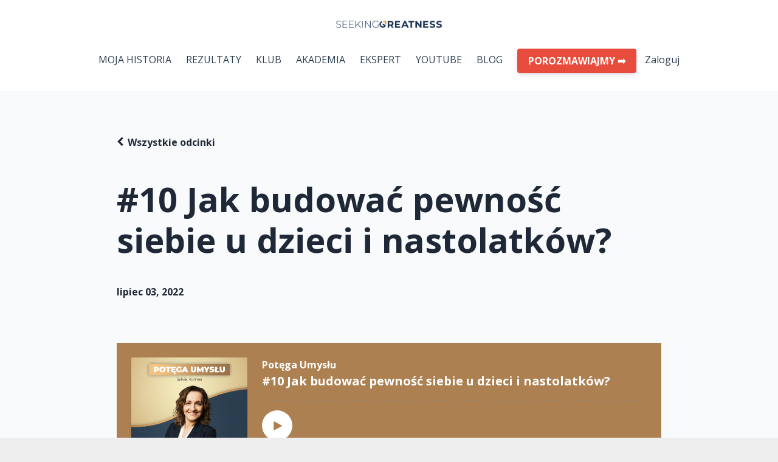

--- FILE ---
content_type: text/html; charset=utf-8
request_url: https://www.seekinggreatness.com/podcasts/potega-umyslu/episodes/2147758692
body_size: 9278
content:
<!DOCTYPE html>
<html lang="en">
  <head>

    <!-- Title and description ================================================== -->
    
              <meta name="csrf-param" content="authenticity_token">
              <meta name="csrf-token" content="xzv7/+KOOQYSV1nRQIHaUVdsVUzuaz0j4fHbZs+SKqyd15Chjw7cynmJ49p9gkfVE/At1plv+QTP6zzx+ieF5w==">
            
    <title>
      
        #10 Jak budować pewność siebie u dzieci i nastolatków?
      
    </title>
    <meta charset="utf-8" />
    <meta content="IE=edge,chrome=1" http-equiv="X-UA-Compatible">
    <meta name="viewport" content="width=device-width, initial-scale=1, maximum-scale=1, user-scalable=no">
    
      <meta name="description" content="Jak budować pewność siebie u dzieci i nastolatków? Co zrobić aby dziecko wierzyło w siebie? Jak podnieść poczucie ich własnej wartości? W dzisiejszym filmie zagłębimy się w umysły naszych pociech." />
    

    <!-- Helpers ================================================== -->
    <meta property="og:type" content="website">
<meta property="og:url" content="https://www.seekinggreatness.com/podcasts/potega-umyslu/episodes/2147758692">
<meta name="twitter:card" content="summary_large_image">

<meta property="og:title" content="#10 Jak budować pewność siebie u dzieci i nastolatków?">
<meta name="twitter:title" content="#10 Jak budować pewność siebie u dzieci i nastolatków?">


<meta property="og:description" content="Jak budować pewność siebie u dzieci i nastolatków? Co zrobić aby dziecko wierzyło w siebie? Jak podnieść poczucie ich własnej wartości? W dzisiejszym filmie zagłębimy się w umysły naszych pociech.">
<meta name="twitter:description" content="Jak budować pewność siebie u dzieci i nastolatków? Co zrobić aby dziecko wierzyło w siebie? Jak podnieść poczucie ich własnej wartości? W dzisiejszym filmie zagłębimy się w umysły naszych pociech.">


<meta property="og:image" content="https://kajabi-storefronts-production.kajabi-cdn.com/kajabi-storefronts-production/site/94825/podcasts/TBJm1L8KSNqApCVA1L7q_Untitled-3.jpg">
<meta name="twitter:image" content="https://kajabi-storefronts-production.kajabi-cdn.com/kajabi-storefronts-production/site/94825/podcasts/TBJm1L8KSNqApCVA1L7q_Untitled-3.jpg">


    <link href="https://kajabi-storefronts-production.kajabi-cdn.com/kajabi-storefronts-production/themes/1606338/settings_images/2izXNcAtQgCohp2PzRs7_xxIvlwUSb2fzJWaaGpAL_OljDiQDTviA39vqFtqCn_high_res_logo.png?v=2" rel="shortcut icon" />
    <link rel="canonical" href="https://www.seekinggreatness.com/podcasts/potega-umyslu/episodes/2147758692" />

    <!-- CSS ================================================== -->
    <link rel="stylesheet" href="https://maxcdn.bootstrapcdn.com/bootstrap/4.0.0-alpha.4/css/bootstrap.min.css" integrity="sha384-2hfp1SzUoho7/TsGGGDaFdsuuDL0LX2hnUp6VkX3CUQ2K4K+xjboZdsXyp4oUHZj" crossorigin="anonymous">
    <link rel="stylesheet" href="https://maxcdn.bootstrapcdn.com/font-awesome/4.5.0/css/font-awesome.min.css">
    
      <link href="//fonts.googleapis.com/css?family=Open+Sans:400,700,400italic,700italic" rel="stylesheet" type="text/css">
    
    <link rel="stylesheet" media="screen" href="https://kajabi-app-assets.kajabi-cdn.com/assets/core-0d125629e028a5a14579c81397830a1acd5cf5a9f3ec2d0de19efb9b0795fb03.css" />
    <link rel="stylesheet" media="screen" href="https://kajabi-storefronts-production.kajabi-cdn.com/kajabi-storefronts-production/themes/1606338/assets/styles.css?174414321094074" />
    <link rel="stylesheet" media="screen" href="https://kajabi-storefronts-production.kajabi-cdn.com/kajabi-storefronts-production/themes/1606338/assets/overrides.css?174414321094074" />

    <!-- Container Width ================================================== -->
    
    

    <!-- Optional Background Image ======================================== -->
    

    <!-- Full Bleed Or Container ================================================== -->
    

    <!-- Header hook ================================================== -->
    <script type="text/javascript">
  var Kajabi = Kajabi || {};
</script>
<script type="text/javascript">
  Kajabi.currentSiteUser = {
    "id" : "-1",
    "type" : "Guest",
    "contactId" : "",
  };
</script>
<script type="text/javascript">
  Kajabi.theme = {
    activeThemeName: "Premier Site",
    previewThemeId: null,
    editor: false
  };
</script>
<meta name="turbo-prefetch" content="false">
<meta name="facebook-domain-verification" content="h5nm9y2szhgc46evq4x1aot56clhvy" />



<script>
		!function (w, d, t) {
		  w.TiktokAnalyticsObject=t;var ttq=w[t]=w[t]||[];ttq.methods=["page","track","identify","instances","debug","on","off","once","ready","alias","group","enableCookie","disableCookie"],ttq.setAndDefer=function(t,e){t[e]=function(){t.push([e].concat(Array.prototype.slice.call(arguments,0)))}};for(var i=0;i<ttq.methods.length;i++)ttq.setAndDefer(ttq,ttq.methods[i]);ttq.instance=function(t){for(var e=ttq._i[t]||[],n=0;n<ttq.methods.length;n++
)ttq.setAndDefer(e,ttq.methods[n]);return e},ttq.load=function(e,n){var i="https://analytics.tiktok.com/i18n/pixel/events.js";ttq._i=ttq._i||{},ttq._i[e]=[],ttq._i[e]._u=i,ttq._t=ttq._t||{},ttq._t[e]=+new Date,ttq._o=ttq._o||{},ttq._o[e]=n||{};n=document.createElement("script");n.type="text/javascript",n.async=!0,n.src=i+"?sdkid="+e+"&lib="+t;e=document.getElementsByTagName("script")[0];e.parentNode.insertBefore(n,e)};
		
		  ttq.load('C56D2PJG5HFBPDLO1A40');
		  ttq.page();
		}(window, document, 'ttq');
	</script>
	
	
<!-- Global site tag (gtag.js) - Google Ads: 10840382548 -->
<script async src="https://www.googletagmanager.com/gtag/js?id=AW-10840382548"></script>
<script>
  window.dataLayer = window.dataLayer || [];
  function gtag(){dataLayer.push(arguments);}
  gtag('js', new Date());

  gtag('config', 'AW-10840382548');
</script>


<!-- Global site tag (gtag.js) - Google Analytics -->
<script async src="https://www.googletagmanager.com/gtag/js?id=G-9JDH8HR74M"></script>
<script>
  window.dataLayer = window.dataLayer || [];
  function gtag(){dataLayer.push(arguments);}
  gtag('js', new Date());

  gtag('config', 'G-9JDH8HR74M');
</script>

<script type="text/javascript" charset="UTF-8" src="//cdn.cookie-script.com/s/81c0544aa8d24cfa981309df356067c8.js"></script>
<style type="text/css">
  #editor-overlay {
    display: none;
    border-color: #2E91FC;
    position: absolute;
    background-color: rgba(46,145,252,0.05);
    border-style: dashed;
    border-width: 3px;
    border-radius: 3px;
    pointer-events: none;
    cursor: pointer;
    z-index: 10000000000;
  }
  .editor-overlay-button {
    color: white;
    background: #2E91FC;
    border-radius: 2px;
    font-size: 13px;
    margin-inline-start: -24px;
    margin-block-start: -12px;
    padding-block: 3px;
    padding-inline: 10px;
    text-transform:uppercase;
    font-weight:bold;
    letter-spacing:1.5px;

    left: 50%;
    top: 50%;
    position: absolute;
  }
</style>
<script src="https://kajabi-app-assets.kajabi-cdn.com/vite/assets/track_analytics-999259ad.js" crossorigin="anonymous" type="module"></script><link rel="modulepreload" href="https://kajabi-app-assets.kajabi-cdn.com/vite/assets/stimulus-576c66eb.js" as="script" crossorigin="anonymous">
<link rel="modulepreload" href="https://kajabi-app-assets.kajabi-cdn.com/vite/assets/track_product_analytics-9c66ca0a.js" as="script" crossorigin="anonymous">
<link rel="modulepreload" href="https://kajabi-app-assets.kajabi-cdn.com/vite/assets/stimulus-e54d982b.js" as="script" crossorigin="anonymous">
<link rel="modulepreload" href="https://kajabi-app-assets.kajabi-cdn.com/vite/assets/trackProductAnalytics-3d5f89d8.js" as="script" crossorigin="anonymous">      <script type="text/javascript">
        if (typeof (window.rudderanalytics) === "undefined") {
          !function(){"use strict";window.RudderSnippetVersion="3.0.3";var sdkBaseUrl="https://cdn.rudderlabs.com/v3"
          ;var sdkName="rsa.min.js";var asyncScript=true;window.rudderAnalyticsBuildType="legacy",window.rudderanalytics=[]
          ;var e=["setDefaultInstanceKey","load","ready","page","track","identify","alias","group","reset","setAnonymousId","startSession","endSession","consent"]
          ;for(var n=0;n<e.length;n++){var t=e[n];window.rudderanalytics[t]=function(e){return function(){
          window.rudderanalytics.push([e].concat(Array.prototype.slice.call(arguments)))}}(t)}try{
          new Function('return import("")'),window.rudderAnalyticsBuildType="modern"}catch(a){}
          if(window.rudderAnalyticsMount=function(){
          "undefined"==typeof globalThis&&(Object.defineProperty(Object.prototype,"__globalThis_magic__",{get:function get(){
          return this},configurable:true}),__globalThis_magic__.globalThis=__globalThis_magic__,
          delete Object.prototype.__globalThis_magic__);var e=document.createElement("script")
          ;e.src="".concat(sdkBaseUrl,"/").concat(window.rudderAnalyticsBuildType,"/").concat(sdkName),e.async=asyncScript,
          document.head?document.head.appendChild(e):document.body.appendChild(e)
          },"undefined"==typeof Promise||"undefined"==typeof globalThis){var d=document.createElement("script")
          ;d.src="https://polyfill-fastly.io/v3/polyfill.min.js?version=3.111.0&features=Symbol%2CPromise&callback=rudderAnalyticsMount",
          d.async=asyncScript,document.head?document.head.appendChild(d):document.body.appendChild(d)}else{
          window.rudderAnalyticsMount()}window.rudderanalytics.load("2apYBMHHHWpiGqicceKmzPebApa","https://kajabiaarnyhwq.dataplane.rudderstack.com",{})}();
        }
      </script>
      <script type="text/javascript">
        if (typeof (window.rudderanalytics) !== "undefined") {
          rudderanalytics.page({"account_id":"85638","site_id":"94825"});
        }
      </script>
      <script type="text/javascript">
        if (typeof (window.rudderanalytics) !== "undefined") {
          (function () {
            function AnalyticsClickHandler (event) {
              const targetEl = event.target.closest('a') || event.target.closest('button');
              if (targetEl) {
                rudderanalytics.track('Site Link Clicked', Object.assign(
                  {"account_id":"85638","site_id":"94825"},
                  {
                    link_text: targetEl.textContent.trim(),
                    link_href: targetEl.href,
                    tag_name: targetEl.tagName,
                  }
                ));
              }
            };
            document.addEventListener('click', AnalyticsClickHandler);
          })();
        }
      </script>
<script>
!function(f,b,e,v,n,t,s){if(f.fbq)return;n=f.fbq=function(){n.callMethod?
n.callMethod.apply(n,arguments):n.queue.push(arguments)};if(!f._fbq)f._fbq=n;
n.push=n;n.loaded=!0;n.version='2.0';n.agent='plkajabi';n.queue=[];t=b.createElement(e);t.async=!0;
t.src=v;s=b.getElementsByTagName(e)[0];s.parentNode.insertBefore(t,s)}(window,
                                                                      document,'script','https://connect.facebook.net/en_US/fbevents.js');


fbq('init', '1087289278659391');
fbq('track', "PageView");</script>
<noscript><img height="1" width="1" style="display:none"
src="https://www.facebook.com/tr?id=1087289278659391&ev=PageView&noscript=1"
/></noscript>
<meta name='site_locale' content='pl'><style type="text/css">
  /* Font Awesome 4 */
  .fa.fa-twitter{
    font-family:sans-serif;
  }
  .fa.fa-twitter::before{
    content:"𝕏";
    font-size:1.2em;
  }

  /* Font Awesome 5 */
  .fab.fa-twitter{
    font-family:sans-serif;
  }
  .fab.fa-twitter::before{
    content:"𝕏";
    font-size:1.2em;
  }
</style>
<link rel="stylesheet" href="https://cdn.jsdelivr.net/npm/@kajabi-ui/styles@1.0.4/dist/kajabi_products/kajabi_products.css" />
<script type="module" src="https://cdn.jsdelivr.net/npm/@pine-ds/core@3.14.0/dist/pine-core/pine-core.esm.js"></script>
<script nomodule src="https://cdn.jsdelivr.net/npm/@pine-ds/core@3.14.0/dist/pine-core/index.esm.js"></script>

  </head>
  <body>
    <div class="container container--main container--small">
      <div class="content-wrap">
        <div id="section-header" data-section-id="header"><!-- Header Variables -->























<!-- KJB Settings Variables -->





<style>
  .header {
    background: #ffffff;
  }
  
    .header--dark a, .header--dark a:hover, .header--dark a:not([href]):not([tabindex]) {
      color: #2c3e50;
    }
    .header--light a, .header--light a:hover, .header--light a:not([href]):not([tabindex]) {
      color: #2c3e50;
    }
  
  .header .logo--text, .header--left .header-menu a {
    line-height: 20px;
  }
  .header .logo--image {
    height: 20px;
  }
  .header .logo img {
    max-height: 20px;
  }
  .announcement {
      background: #e67e22;
      color: #fff;
    }
  /*============================================================================
    #Header User Menu Styles
  ==============================================================================*/
  .header .user__dropdown {
    background: #ffffff;
    top: 50px;
  }
  .header--center .user__dropdown {
    top: 50px;
  }
  
    .header .user__dropdown a {
      color: #2c3e50;
    }
  
  /*============================================================================
    #Header Responsive Styles
  ==============================================================================*/
  @media (max-width: 767px) {
    .header .logo--text {
      line-height: 20px;
    }
    .header .logo--image {
      max-height: 20px;
    }
    .header .logo img {
      max-height: 20px;
    }
    .header .header-ham {
      top: 10px;
    }
  }
</style>



  <!-- Announcement Variables -->






<!-- KJB Settings Variables -->


<style>
  .announcement {
    background: #e67e22;
    color: #fff;
  }
  a.announcement:hover {
    color: #fff;
  }
</style>



  <div class="header header--light header--center" kjb-settings-id="sections_header_settings_background_color">
    <div class="container">
      
        <a href="/" class="logo logo--image">
          <img src="https://kajabi-storefronts-production.kajabi-cdn.com/kajabi-storefronts-production/file-uploads/themes/1606338/settings_images/1132c0-3b4d-0eff-caf5-fb1c087a2dc_high_res_logo_blue.png" kjb-settings-id="sections_header_settings_logo"/>
        </a>
      
      <div class="header-ham">
        <span></span>
        <span></span>
        <span></span>
      </div>
      <div kjb-settings-id="sections_header_settings_menu" class="header-menu">
        
          
            <a href="https://www.seekinggreatness.com/historia">MOJA HISTORIA</a>
          
            <a href="https://www.seekinggreatness.com/opinie">REZULTATY</a>
          
            <a href="https://www.seekinggreatness.com/klub">KLUB</a>
          
            <a href="https://www.seekinggreatness.com/akademia">AKADEMIA</a>
          
            <a href="https://www.seekinggreatness.com/tom">EKSPERT</a>
          
            <a href="https://www.youtube.com/channel/UCXY5a-HoAVB17wT02X6G9Yw?sub_confirmation=1">YOUTUBE</a>
          
            <a href="https://www.seekinggreatness.com/blog">BLOG</a>
          
        
        
          












<style>
  /*============================================================================
    #Individual CTA Style
  ==============================================================================*/
  .btn--solid.btn--1673359622067 {
    background: #e74c3c !important;
    border-color: #e74c3c !important;
    color: #ffffff !important;
  }
  .btn--solid.btn--1673359622067:hover {
    color: #ffffff !important;
  }
  .btn--outline.btn--1673359622067 {
    border-color: #e74c3c !important;
    color: #e74c3c !important;
  }
  .btn--outline.btn--1673359622067:hover {
    color: #e74c3c !important;
  }
</style>
<a href="/resource_redirect/landing_pages/2148529565" class="btn btn-cta btn-- btn--solid btn-- btn--1673359622067" data-num-seconds="" id="" kjb-settings-id="sections_header_blocks_1673359622067_settings_btn_action" target="">POROZMAWIAJMY ➡</a>

        
        <!-- User Dropdown Variables -->





<!-- KJB Settings Variables -->






  <span kjb-settings-id="sections_header_settings_language_login"><a href="/login">Zaloguj</a></span>


      </div>
    </div>
  </div>


</div>
        


        <style type='text/css'>
        .podcasts-episodes .btn {
  border-color: #ac8051;
  color: #fff;
  background: #ac8051;
}

        .podcasts-episodes .dropdown-toggle:hover {
  cursor: pointer;
}

      </style>
  <link rel="stylesheet" href="https://kajabi-app-assets.kajabi-cdn.com/assets/podcasts-295f7e9450cea787207c89be169f9eeaf71f91ee4961387db3217f29ebee2f84.css" media="all" />
  <link rel="alternate" type="application/rss+xml" title="Potęga Umysłu" href="https://app.kajabi.com/podcasts/2147503157/feed" />
  

<style type="text/css">
  .podcast-intro__title,
  h1.podcast-intro__title {
    color: #1F2837;
  }
  
  .truncate {
    color: #1F2837;
  }

  .podcast-intro__author {
    color: #1F2837;
  }

  .podcast-intro__short-description {
    color: #1F2837;
  }

  .podcast-intro__cta,
  .podcast-intro__cta:hover,
  .btn-primary.podcast-intro__cta,
  .btn-primary.podcast-intro__cta:hover,
  .podcast-episode__pagination a.btn,
  .podcast-episode__pagination a.btn:hover,
  .podcast-episode__pagination .pagination a.btn,
  .podcast-episode__pagination .pagination a.btn:hover {
    color: #fff;
    background-color: #ac8051;
    border-color: #ac8051;
  }

  .podcast-episode-header__meta,
  .podcast-episode-header__meta i {
    color: #1F2837;
  }

  .podcast-episode-header__all-episodes-link a,
  .podcast-episode-header__all-episodes-link i {
    color: #1F2837;
  }

  h1.podcast-episode-header__title,
  .podcast-episode-header__title,
  .podcast-modal__read-more {
    color: #1F2837;
  }

  .podcast-intro {
    background-color: #f8fafb;
    color: #1F2837;
  }

  .podcast-episode-header,
  .podcast-episode-header::after {
    background-color: #f8fafb;
    color: #1F2837;
  }

  .podcast-episode-transcript {
    background-color: #f8fafb;
    color: #1F2837;
  }

  .podcast-episode-transcript .podcast-episode-transcript__title {
    color: #1F2837;
  }

  .btn.podcast-default-btn {
    border-color: #ac8051;
    background: transparent;
    color: #ac8051;
  }

  .podcast-intro__rss {
    background-color: #ac8051;
  }
</style>



<div class="podcasts-episodes podcasts-episodes-show premier-page-content">
  <div class="sizer ">
    



<section class="podcast-episode-header">
  <div class="container">
    <div class="inner-container podcast-episode-header__content">
      <h1 class="podcast-episode-header__title">#10 Jak budować pewność siebie u dzieci i nastolatków?</h1>
      <nav class="podcast-episode-header__all-episodes-link" aria-label="Breadcrumbs">
        <i class="fa fa-chevron-left"></i>
        <a href="https://www.seekinggreatness.com/podcasts/potega-umyslu">Wszystkie odcinki</a>
      </nav>

      <p class="podcast-episode-header__meta">
        
        
        <time datetime="2022-07-03T09:00:00Z" data-local="time" data-format="%B %d, %Y">July 03, 2022</time>
      </p>
    </div>
  </div>
</section>


<section class="container podcast-episode__content" data-kjb-component="PlayerManager">
  <div class="inner-container">
    <div class="podcast-episode__media"><script type="application/json" id="podcast_episode_2147758692-config">{"podcast":{"title":"Potęga Umysłu","description":"Hej, tu Sylvia Kornas.\r\nMiło mi Cię poznać!\r\n \r\n\r\nOd ponad 12 lat wspieram kobiety w dążeniu do osobistego i zawodowego sukcesu. Zajmuję się pracą z podświadomością.\r\n\r\nJestem jedyną certyfikowaną konsultantką mistrza Boba Proctora w Polsce i topową konsultantką na całym świecie – posiadam status Silver Pin oraz Circle of Excellence. Moją misją jest przekazanie wiedzy od mistrzów \"nauk sukcesu\" i nauczenie Cię, w jaki sposób przekształcić marzenia i aspiracje w namacalną rzeczywistość.\r\n\r\nMój mentor, Bob Proctor mawiał:\r\n\r\n\"Powiedz czego pragniesz, a pokażę Ci, jak to zdobyć.\"\r\n\r\nKilka lat temu zostałam zmuszona użyć potęgi naszego umysłu, aby wyleczyć się z endometriozy i kompletnie zmienić drogę mojego życia zawodowego. Te trudne wydarzenia uświadomiły mi, że wszystko w życiu jest możliwe, a jedyną przeszkodą jest taka, którą sami kreujemy.\r\n\r\nSukces nie jest tajemnicą. Sukces opiera się na jasnych zasadach, które można wdrażać w życie krok po kroku. Tak, jak zrobiły to tysiące ludzi na całym świecie.\r\n\r\nhttps://www.seekinggreatness.com","thumbnailUrl":"https://kajabi-storefronts-production.kajabi-cdn.com/kajabi-storefronts-production/site/94825/podcasts/TBJm1L8KSNqApCVA1L7q_Untitled-3.jpg","brandSettings":{"accent_color":"#f8fafb","accent_text_color":"#1F2837","primary_color":"#ac8051","primary_text_color":"#fff","font_family":"Open Sans"},"url":"https://www.seekinggreatness.com/podcasts/potega-umyslu","feedUrl":"https://app.kajabi.com/podcasts/2147503157/feed","locale":"en"},"episode":{"title":"#10 Jak budować pewność siebie u dzieci i nastolatków?","episodeNumber":null,"explicit":false,"description":"\u003cp\u003eJak budować pewność siebie u dzieci i nastolatków? Co zrobić aby dziecko wierzyło w siebie? Jak podnieść poczucie ich własnej wartości? W dzisiejszym filmie zagłębimy się w umysły naszych pociech.\u003c/p\u003e","thumbnailUrl":"https://kajabi-storefronts-production.kajabi-cdn.com/kajabi-storefronts-production/site/94825/podcasts/TBJm1L8KSNqApCVA1L7q_Untitled-3.jpg","publicationDate":"2022-07-03T09:00:00Z","duration":"1876.662938","url":"https://www.seekinggreatness.com/podcasts/potega-umyslu/episodes/2147758692","media":{"url":"https://app.kajabi.com/podcasts/medias/2147758692.mp3?kjb=true","size":30026745,"type":"audio/mpeg"},"chapters":[]}}</script><div data-kjb-element="podcast-player" data-episode-config="podcast_episode_2147758692-config"><root style="max-width:1450px;min-width:260px;">
  <link href='//fonts.googleapis.com/css2?family=Open+Sans:wght@400;600;700&display=swap' rel='stylesheet' type='text/css'>
  <div class="tablet:px-6 tablet:pt-6 mobile:px-4 mobile:pt-4 flex flex-col">
    <div class="flex-col items-center mobile:flex tablet:hidden">
      <show-title class="text-sm"></show-title>
      <episode-title class="text-base mb-2"></episode-title>
      <subscribe-button class="mb-4 mobile:flex tablet:hidden"></subscribe-button>
      <poster class="rounded-sm w-48 shadow overflow-hidden"></poster>
      <divider class="w-full my-6"></divider>
    </div>

    <div class="tablet:flex flex-grow mb-6">
      <div class="w-64 mobile:hidden tablet:block tablet:mr-6">
        <poster class="rounded-sm shadow overflow-hidden"></poster>
      </div>
      <div class="w-full">
        <div class="hidden tablet:block">
          <show-title class="text-base"></show-title>
          <episode-title class="text-xl desktop:text-2xl"></episode-title>
          <divider class="w-full my-4"></divider>
        </div>
        <div class="flex items-center justify-between">
          <div class="block">
            <play-button class="mobile:hidden" variant="simple"></play-button>
          </div>

          <div class="flex">
            <play-state on="active">
              <chapter-previous class="mx-2 block"></chapter-previous>
            </play-state>
            <play-state on="active">
              <step-backward class="mx-2 block"></step-backward>
            </play-state>

            <play-button class="mx-2 block hidden mobile:block" variant="simple"></play-button>

            <play-state on="active">
              <step-forward class="mx-2 block"></step-forward>
            </play-state>
            <play-state on="active">
              <chapter-next class="mx-2 block"></chapter-next>
            </play-state>

            <play-state on="active">
              <speed-control class="mx-2 block hidden tablet:block"></speed-control>
            </play-state>

            <play-state on="active">
              <volume-control class="mx-2 ml-4 flex items-center hidden tablet:flex"></volume-control>
            </play-state>
          </div>

          <div class="block hidden mobile:block"></div>
        </div>
        <div class="flex w-full">
          <progress-bar></progress-bar>
        </div>
        <div class="flex w-full -mt-2">
          <div class="w-3/12 text-left">
            <timer-current class="text-sm"></timer-current>
          </div>
          <div class="w-6/12 max-w-xs text-center truncate">
            <play-state on="active">
              <current-chapter class="text-sm"></current-chapter>
            </play-state>
          </div>
          <div class="w-3/12 text-right">
            <timer-duration class="text-sm"></timer-duration>
          </div>
        </div>
      </div>
    </div>
      <divider class="w-full mb-3"></divider>
      <div class="flex justify-between">
        <div class="flex mobile:w-full tablet:w-2/12 desktop:w-1/12 justify-between">
          <tab-trigger tab="chapters">
            <icon type="chapter"></icon>
          </tab-trigger>
          <tab-trigger tab="transcripts">
            <icon type="transcripts"></icon>
          </tab-trigger>
            <tab-trigger tab="files">
              <icon type="download"></icon>
            </tab-trigger>
          <tab-trigger tab="playlist">
            <icon type="playlist"></icon>
          </tab-trigger>
          <tab-trigger tab="share">
            <icon type="share"></icon>
          </tab-trigger>
        </div>
        <subscribe-button class="mt-1 mobile:hidden tablet:flex"></subscribe-button>
      </div>
  </div>
    <base target="_blank">
    <div class="w-full relative overflow-hidden">
      <tab name="chapters">
        <tab-chapters></tab-chapters>
      </tab>
      <tab name="transcripts">
        <tab-transcripts></tab-transcripts>
      </tab>
        <tab name="files">
          <tab-files></tab-files>
        </tab>
      <tab name="playlist">
        <tab-playlist></tab-playlist>
      </tab>
      <tab name="share">
        <tab-share></tab-share>
      </tab>
      <tab-overflow></tab-overflow>
    </div>
  <error></error>
</root>
</div></div>
    <article class="podcast-episode__description">
      <p>Jak budować pewność siebie u dzieci i nastolatków? Co zrobić aby dziecko wierzyło w siebie? Jak podnieść poczucie ich własnej wartości? W dzisiejszym filmie zagłębimy się w umysły naszych pociech.</p>
    </article>
  </div>
</section>

  </div>
</div>

  <script type="text/javascript">
  document.addEventListener("DOMContentLoaded", function() {


    // It removes localization attributes in order to run LocalTime with the correct locale
    document.querySelectorAll('time[data-local][data-localized]').forEach(function(element) {
      element.removeAttribute("data-localized");
      element.removeAttribute("title");
    });

    LocalTime.config.i18n['pl'] = JSON.parse('{"date":{"dayNames":["niedziela","poniedziałek","wtorek","środa","czwartek","piątek","sobota"],"abbrDayNames":["nie","pon","wto","śro","czw","pią","sob"],"monthNames":["styczeń","luty","marzec","kwiecień","maj","czerwiec","lipiec","sierpień","wrzesień","październik","listopad","grudzień"],"abbrMonthNames":["sty","lut","mar","kwi","maj","cze","lip","sie","wrz","paź","lis","gru"],"yesterday":"wczoraj","today":"dzisiaj","tomorrow":"jutro","formats":{"default":"%B %d, %Y","thisYear":"%d %b"},"on":"{date}"},"time":{"am":"przed południem","pm":"po południu","singular":"{time}","singularAn":"{time}","elapsed":"{time} temu","second":"sekundy","seconds":"sekundy","minute":"minuta","minutes":"minuty","hour":"godzina","hours":"godziny","formats":{"default":"%H:%M","defaultWithTimezone":"%H:%M %Z"}},"datetime":{"lessThanXMinutes":{"one":"Mniej 1 minutę"},"xMinutes":{"one":"minuta","other":"minut"},"at":"{date} o {time}","formats":{"default":"%d %b %Y %H:%M:%S %z"}}}');
    LocalTime.config.locale = 'pl';
    LocalTime.run();
  });
</script>

  <script src="//cdn.podlove.org/web-player/5.x/embed.js"></script>
  <script src="https://kajabi-app-assets.kajabi-cdn.com/vite/assets/podcasts-92a99485.js" crossorigin="anonymous" type="module"></script><link rel="modulepreload" href="https://kajabi-app-assets.kajabi-cdn.com/vite/assets/PlayerManager-16feb36d.js" as="script" crossorigin="anonymous">
<link rel="modulepreload" href="https://kajabi-app-assets.kajabi-cdn.com/vite/assets/Dropdown-1614ae3b.js" as="script" crossorigin="anonymous">
<link rel="modulepreload" href="https://kajabi-app-assets.kajabi-cdn.com/vite/assets/index-cb3c20f3.js" as="script" crossorigin="anonymous">
<link rel="modulepreload" href="https://kajabi-app-assets.kajabi-cdn.com/vite/assets/_commonjsHelpers-f17db62c.js" as="script" crossorigin="anonymous">

<script type="text/javascript" src="https://js.stripe.com/basil/stripe.js"></script>
        <div id="section-footer" data-section-id="footer">


<style>
  .footer {
    background: #2c3e50;
  }
  
    .footer, .footer--dark a, .footer--dark a:hover, .footer--dark a:not([href]):not([tabindex]) {
      color: #ecf0f1;
    }
    .footer, .footer--light a, .footer--light a:hover, .footer--light a:not([href]):not([tabindex]) {
      color: #ecf0f1;
    }
  
</style>

  <footer class="footer footer--dark footer--center" kjb-settings-id="sections_footer_settings_background_color">
    <div class="container">
      <div class="footer__text-container">
        
        
          <span kjb-settings-id="sections_footer_settings_copyright" class="footer__copyright">&copy; 2026 Seeking Greatness sp. z o.o.</span>
        
        
        
      </div>
      <!-- Section Variables -->

























<!-- KJB Settings Variables -->

















<style>
  .footer .social-icons__icon,
  .footer .social-icons__icon:hover {
    color: #ffffff;
  }
  .footer .social-icons--round .social-icons__icon ,
  .footer .social-icons--square .social-icons__icon {
    background-color: #ac8051;
  }
</style>


  <div class="social-icons social-icons--none social-icons--center">
    <div class="social-icons__row">
      
        <a class="social-icons__icon fa fa-facebook" href="https://www.facebook.com/acceptyourgreatness" kjb-settings-id="sections_footer_settings_social_icon_link_facebook" target=""></a>
      
      
      
        <a class="social-icons__icon fa fa-instagram" href="https://www.instagram.com/sylviakornas/" kjb-settings-id="sections_footer_settings_social_icon_link_instagram" target=""></a>
      
      
        <a class="social-icons__icon fa fa-youtube" href="https://www.youtube.com/channel/UCXY5a-HoAVB17wT02X6G9Yw" kjb-settings-id="sections_footer_settings_social_icon_link_youtube" target=""></a>
      
      
      
      
      
      
        <a class="social-icons__icon fa fa-apple" href="https://podcasts.apple.com/us/podcast/potęga-umysłu/id1628018438" kjb-settings-id="sections_footer_settings_social_icon_link_itunes" target=""></a>
      
      
      
      
      
      
      
      
    </div>
  </div>


    </div>
  </footer>


</div>
      </div>
    </div>
    
      <div id="section-pop_exit" data-section-id="pop_exit">

  



  


</div>
    
    <div id="section-pop_two_step" data-section-id="pop_two_step">






  


<style>
  #two-step {
    display: none;
    /*============================================================================
      #Background Color Override
    ==============================================================================*/
    
      /*============================================================================
        #Text Color Override
      ==============================================================================*/
      color: ;
    
  }
</style>

<div id="two-step" class="pop pop--light">
  <div class="pop__content">
    <div class="pop__inner">
      <div class="pop__body" style="background: #fff;">
        <a class="pop__close">
          Close
        </a>
        
          <img src="https://kajabi-storefronts-production.kajabi-cdn.com/kajabi-storefronts-production/themes/1606338/assets/two_step.jpg?174414321094074" class="img-fluid" kjb-settings-id="sections_pop_two_step_settings_image"/>
        
        <div class="pop__body--inner">
          
            <div class="block--1492725498873">
              
                  




<style>
  .block--1492725498873 .progress-wrapper .progress-bar {
    width: 50%;
    background-color: #ac8051;
  }
  .block--1492725498873 .progress-wrapper .progress {
    background-color: #f9f9f9;
  }
</style>

<div class="progress-wrapper" kjb-settings-id="sections_pop_two_step_blocks_1492725498873_settings_show_progress">
  <p class="progress-percent" kjb-settings-id="sections_pop_two_step_blocks_1492725498873_settings_progress_text">50% Complete</p>
  <div class="progress">
    <div class="progress-bar progress-bar-striped" kjb-settings-id="sections_pop_two_step_blocks_1492725498873_settings_progress_percent"></div>
  </div>
</div>

                
            </div>
          
            <div class="block--1492725503624">
              
                  <div kjb-settings-id="sections_pop_two_step_blocks_1492725503624_settings_text">
  <h3>Two Step</h3>
<p>Lorem ipsum dolor sit amet, consectetur adipiscing elit, sed do eiusmod tempor incididunt ut labore et dolore magna aliqua.</p>
</div>

              
            </div>
          
          
  


        </div>
      </div>
    </div>
  </div>
</div>

</div>

    <!-- Javascripts ================================================== -->
    <script src="https://kajabi-app-assets.kajabi-cdn.com/assets/core-138bf53a645eb18eb9315f716f4cda794ffcfe0d65f16ae1ff7b927f8b23e24f.js"></script>
    <script charset='ISO-8859-1' src='https://fast.wistia.com/assets/external/E-v1.js'></script>
    <script charset='ISO-8859-1' src='https://fast.wistia.com/labs/crop-fill/plugin.js'></script>
    <script src="https://cdnjs.cloudflare.com/ajax/libs/ouibounce/0.0.12/ouibounce.min.js"></script>
    <script src="https://cdnjs.cloudflare.com/ajax/libs/slick-carousel/1.6.0/slick.min.js"></script>
    <script src="https://kajabi-storefronts-production.kajabi-cdn.com/kajabi-storefronts-production/themes/1606338/assets/scripts.js?174414321094074"></script>
    <script src="https://cdnjs.cloudflare.com/ajax/libs/tether/1.3.8/js/tether.min.js"></script><!-- Tether for Bootstrap -->
    <script src="https://maxcdn.bootstrapcdn.com/bootstrap/4.0.0-alpha.4/js/bootstrap.min.js" integrity="sha384-VjEeINv9OSwtWFLAtmc4JCtEJXXBub00gtSnszmspDLCtC0I4z4nqz7rEFbIZLLU" crossorigin="anonymous"></script>
    
      <script id="dsq-count-scr" src="//.disqus.com/count.js" async=""></script>
    
  </body>
</html>

--- FILE ---
content_type: text/css; charset=utf-8
request_url: https://kajabi-app-assets.kajabi-cdn.com/assets/podcasts-295f7e9450cea787207c89be169f9eeaf71f91ee4961387db3217f29ebee2f84.css
body_size: 2177
content:
.podcasts,.podcasts-episodes{font-family:inherit;font-size:16px;line-height:24px;background-color:rgba(0,0,0,0)}.podcasts div,.podcasts p,.podcasts-episodes div,.podcasts-episodes p{word-break:break-word}.podcasts nav,.podcasts-episodes nav{border:0}.podcasts .sizer,.podcasts-episodes .sizer{padding-block-start:0;padding-block-end:0}.podcasts a:hover,.podcasts a:focus,.podcasts-episodes a:hover,.podcasts-episodes a:focus{text-decoration:none}@media(max-width: 420px){.podcasts .btn,.podcasts-episodes .btn{width:100%}}.podcasts .btn.podcast-default-btn:hover,.podcasts .btn.podcast-default-btn:focus,.podcasts-episodes .btn.podcast-default-btn:hover,.podcasts-episodes .btn.podcast-default-btn:focus{background:rgba(0,0,0,0)}.legacy-page-content .btn.podcast-default-btn{border-width:1px;border-style:solid}@media(min-width: 1200px){.podcasts .inner-container,.podcasts-episodes .inner-container{max-width:80%;margin-inline-start:auto;margin-inline-end:auto}}.podcast-episodes__title{position:absolute;overflow:hidden;clip:rect(0 0 0 0);clip-path:polygon(0 0, 0 0, 0 0);width:1px;height:1px;margin:-1px;padding:0;white-space:nowrap;border:0}.podcast-episode{padding-block-start:24px;padding-block-end:24px;border-block-end:1px solid #e0e7f1;text-align:start}@media(min-width: 768px){.podcast-episode{padding-block-start:74px;padding-block-end:70px}}.podcast-episodes .podcast-episode:not(:last-of-type){padding-block-end:24px;border-block-end:1px solid #e0e7f1}@media(min-width: 768px){.podcast-episodes .podcast-episode:not(:last-of-type){padding-block-end:70px}}.podcast-episode--not-present{margin-block-start:32px}.podcast-episode__content{margin-block-start:12px;position:relative}@media(min-width: 768px){.podcast-episode__content{margin-block-start:0;padding-block-start:72px;padding-block-end:72px}}.podcast-episode__title{margin-block-end:24px !important;font-size:26px;font-weight:700}@media(min-width: 768px){.podcast-episode__title{font-size:48px;line-height:58px}}.podcast-episode__meta{margin-block-end:24px;font-size:16px;font-weight:700}@media(max-width: 767px){.podcast-episode__meta{display:flex;flex-direction:column}.podcast-episode__meta *:not(:last-child){margin-block-end:8px}}@media(min-width: 768px){.podcast-episode__meta>:not(:last-child){margin-inline-end:28px}}.podcast-episode__meta-text{margin-inline-end:28px}.podcast-episode__media{margin-block-end:42px}@media(min-width: 768px){.podcast-episode__media{margin-block-end:66px}}.podcast-episodes .podcast-episode__media{margin-block-end:16px}@media(min-width: 768px){.podcast-episodes .podcast-episode__media{margin-block-end:24px}}.podcast-episode__description{font-size:16px}@media(max-width: 767px){.podcast-episode__description{margin-block-end:24px}}.podcast-episodes .podcast-episode__description{margin-block-end:16px}@media(min-width: 768px){.podcast-episodes .podcast-episode__description{margin-block-end:24px}}.podcast-episode__description p:last-of-type{margin-block-end:0}.podcast-episode__pagination{padding-block-start:52px;padding-block-end:52px}@media(max-width: 420px){.podcast-episode__pagination{padding-block-start:16px;padding-block-end:24px}}@media(min-width: 768px){.podcast-episode__pagination{padding-block-start:64px;padding-block-end:72px}}.podcast-episode__pagination a,.podcast-episode__pagination a.btn{display:inline-block;margin-inline-end:2px;margin-block-end:0;text-align:center;white-space:nowrap;vertical-align:middle;touch-action:manipulation;background-image:none;border:1px solid rgba(0,0,0,0);user-select:none;background-color:#435465;border-color:#435465;cursor:pointer}.podcast-episode__pagination a:hover,.podcast-episode__pagination a:focus,.podcast-episode__pagination a.btn:hover,.podcast-episode__pagination a.btn:focus{text-decoration:none}@media(max-width: 420px){.podcast-episode__pagination a,.podcast-episode__pagination a.btn{width:100%}}@media(max-width: 420px){.podcast-episode__pagination .prev,.podcast-episode__pagination .next{width:100%}}.podcast-episode__pagination .pagination{border:0;display:flex;justify-content:space-between}@media(max-width: 420px){.podcast-episode__pagination .pagination{flex-direction:column}.podcast-episode__pagination .pagination>:first-child{margin-block-end:8px}}.podcast-episode__pagination .pagination span:only-child{margin-inline-start:auto}.podcast-episode__pagination .pagination a,.podcast-episode__pagination .pagination a.btn{color:#fff}.podcast-episode-header{padding-block-start:22px;position:relative;background-color:#f8fafb}@media(min-width: 768px){.podcast-episode-header{padding-block-start:56px}.podcast-episode-header::after{content:"";position:absolute;top:100%;left:0;background-color:#f8fafb;width:100%;height:82%;z-index:0}}.podcast-episode-header__content{display:grid;display:-ms-grid;grid-template-columns:1fr;-ms-grid-columns:1fr;grid-template-rows:min-content min-content min-content;-ms-grid-rows:min-content min-content min-content}.podcast-episode-header__title{margin-block-start:0;margin-block-end:0;grid-column:1;-ms-grid-column:1;grid-row:2;-ms-grid-row:2;font-size:36px;line-height:43px;font-weight:700}@media(min-width: 768px){.podcast-episode-header__title{margin-block-end:24px;font-size:56px;line-height:67px}}.podcast-episode-header__meta{margin-block-end:12px;grid-column:1;-ms-grid-column:1;grid-row:3;-ms-grid-row:3;font-size:16px;font-weight:700;color:#1f2837}@media(min-width: 768px){.podcast-episode-header__meta{margin-block-end:0}}.podcast-episode-header__meta i{color:#1f2837}.podcast-episode-header__meta-text{margin-inline-end:27px}@media(max-width: 767px){.podcast-episode-header__meta-text{display:block;margin-block-start:16px;margin-block-end:8px}}.podcast-episode-header__all-episodes-link{margin-block-end:24px;grid-column:1;-ms-grid-column:1;grid-row:1;-ms-grid-row:1;display:flex;align-items:center}@media(min-width: 768px){.podcast-episode-header__all-episodes-link{margin-block-end:32px}}.podcast-episode-header__all-episodes-link i{margin-inline-end:7px}.podcast-episode-header__all-episodes-link a{color:#435465;font-weight:700}.podcast-episode-transcript{margin-block-start:66px;padding-inline:32px;padding-block:36px;background-color:#f4f8fa}.podcast-episode-transcript__title{font-size:20px}.podcast-episode-transcript__body{font-size:16px}.podcast-intro{padding:0;background-color:#f8fafb}@media(max-width: 767px){.podcast-intro{border-block-end:1px solid #e0e7f1}}.podcast-intro__content{padding-block-start:24px;padding-block-end:24px}@media(min-width: 768px){.podcast-intro__content{padding-block-start:72px;padding-block-end:72px;display:flex}}.podcast-intro__image{margin-inline-end:34px;flex-shrink:0}@media(max-width: 420px){.podcast-intro__image{margin-inline-end:0}}.podcast-intro__image img{width:288px;height:288px;box-shadow:0 3px 6px 0 rgba(0,0,0,.1),0 10px 20px 0 rgba(0,0,0,.015)}@media(max-width: 420px){.podcast-intro__image img{width:100%;height:auto}}@media(min-width: 768px){.podcast-intro__image img{width:352px;height:352px}}.podcast-intro__meta{padding-block-start:22px;flex-grow:1;text-align:start}.podcast-intro__title{margin-block-end:18px;font-size:36px;line-height:43px;font-weight:700}@media(max-width: 767px){.podcast-intro__title{margin-block-start:3px}}@media(min-width: 768px){.podcast-intro__title{font-size:56px;line-height:67px}}.podcast-intro__author{margin-block-end:20px;font-size:16px;font-weight:700;color:#435465}.podcast-intro__author-name{font-weight:600}.podcast-intro__short-description{margin-block-end:8px;position:relative;font-size:16px;line-height:24px;color:#435465}@media(min-width: 768px){.podcast-intro__short-description{margin-block-end:24px}}.podcast-intro__cta{background-color:#435465;border-color:rgba(0,0,0,0);margin:0;white-space:nowrap}.podcast-intro__cta:hover,.podcast-intro__cta:focus,.podcast-intro__cta:active{border-color:rgba(0,0,0,0);background-color:#435465}.podcast-intro__subscribe{display:flex;align-items:center}@media(max-width: 767px){.podcast-intro__subscribe{flex-wrap:wrap}}.podcast-intro__subscribe img{margin:0;max-height:32px}@media(max-width: 767px){.podcast-intro__subscribe img{margin-block:25px 25px;margin-inline:0 25px}}.podcast-intro__link{margin:0}.podcast-intro__link+.podcast-intro__link{margin-inline-start:16px}.podcast-intro__rss{font-size:12px;padding-inline:8px;padding-block:6px;background-color:#435465;color:#fff;margin-inline-start:10px;border-radius:12px;line-height:1}.podcasts .modal{position:fixed;z-index:10000;top:0;left:0;display:none !important;overflow-x:hidden;overflow-y:scroll;align-items:flex-start;width:100%;height:100%;padding:45px;transition:all 2s;background-color:rgba(0,0,0,.9);-webkit-overflow-scrolling:touch}.podcasts .modal--open{display:flex !important}.podcast-modal{padding-inline-start:15px;padding-inline-end:15px;max-width:570px;margin-block:0;margin-inline:auto}.podcast-modal__content{padding:32px;color:#435465;background-color:#fff;border-radius:4px;box-shadow:0 5px 10px 0 rgba(0,0,0,.05),0 15px 25px 0 rgba(0,0,0,.15)}.podcast-modal__header{margin-block-end:24px}.podcast-modal__title{font-size:24px}.podcast-modal__read-more{-webkit-appearance:none;-moz-appearance:none;appearance:none;font-family:inherit;position:relative;right:0;bottom:0;font-size:16px;font-weight:600;outline:none;border:none;background-color:rgba(0,0,0,0)}.podcast-modal__body{margin-block-end:27px}.podcast-modal__full-description{font-size:16px}@media(max-width: 767px){.podcast-search__container{border-block-end:1px solid #e0e7f1}}.podcast-search__wrapper{padding-block-start:20px;padding-block-end:20px;display:flex;align-items:center;justify-content:space-between;border-block-end:1px solid #e0e7f1}@media(max-width: 767px){.podcast-search__wrapper{align-items:flex-start;flex-direction:column;border-block-end:0}}@media(min-width: 768px){.podcast-search__wrapper{padding-block-start:80px;padding-block-end:80px}}@media(max-width: 420px){.podcast-search__wrapper form{width:100%}}.podcast-search{position:relative;display:flex;flex-direction:row;align-items:center}.podcast-search input[type=search]{min-height:40px;width:228px}@media(max-width: 420px){.podcast-search input[type=search]{width:100%}}.podcast-search input[type=search]::-webkit-search-cancel-button{-webkit-appearance:none;height:1em;width:1em;background:url("[data-uri]") no-repeat 50% 50%;background-size:contain;opacity:0;pointer-events:none}.podcast-search input[type=search]:focus::-webkit-search-cancel-button,.podcast-search input[type=search]:hover::-webkit-search-cancel-button{opacity:1;pointer-events:all}.podcast-search__icon{margin-inline-end:10px;font-size:24px}.podcast-search-label{position:absolute;overflow:hidden;clip:rect(0 0 0 0);clip-path:polygon(0 0, 0 0, 0 0);width:1px;height:1px;margin:-1px;padding:0;white-space:nowrap;border:0}.podcast-search__headline{font-size:24px;line-height:24px;font-weight:700}@media(max-width: 767px){.podcast-search__headline{margin-block-end:24px}}
